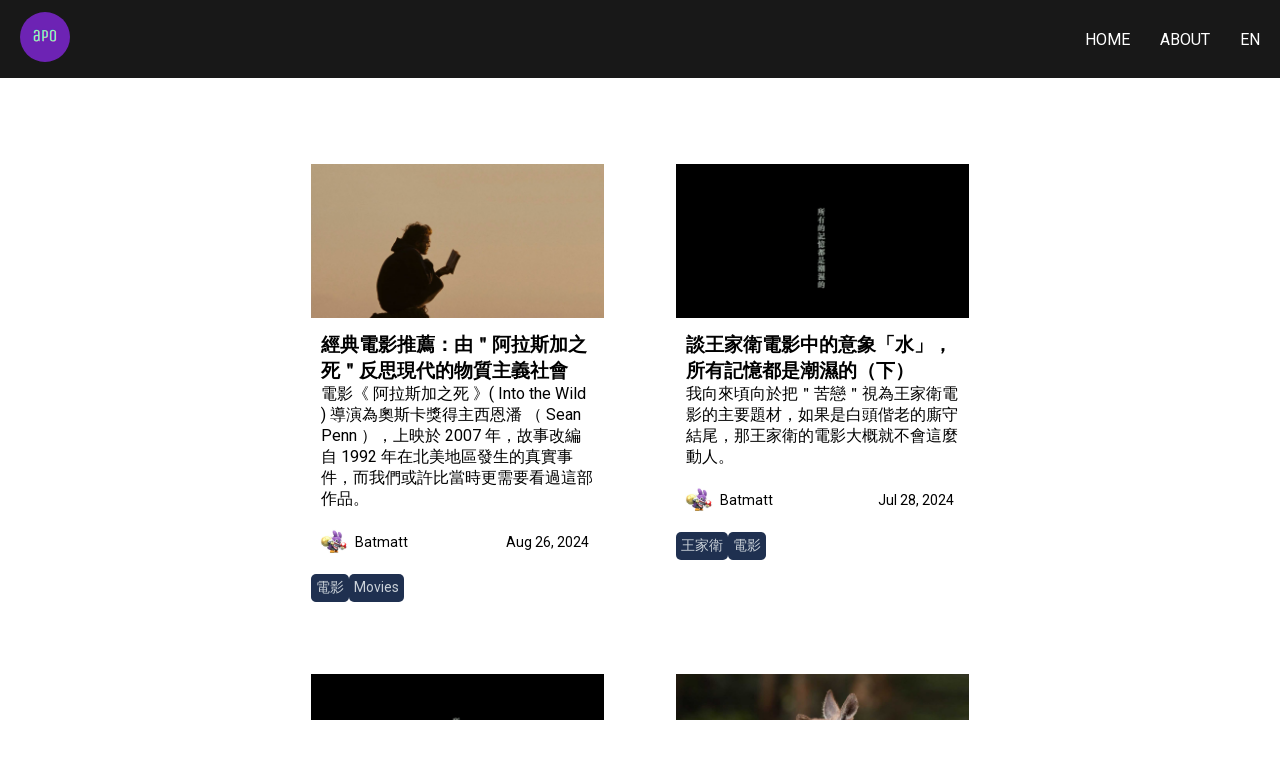

--- FILE ---
content_type: text/html; charset=utf-8
request_url: https://aphorizm.com/
body_size: 3224
content:
<!doctype html><html lang=en><head><meta name=generator content="Hugo 0.120.4"><meta charset=UTF-8><meta http-equiv=X-UA-Compatible content="IE=edge"><meta name=viewport content="width=device-width,initial-scale=1"><meta name=description content="Freedom & Culture"><meta name=robots content="index"><link rel=stylesheet href=/styles/style.css><link rel=icon href=/images/favicon.png><link rel=preconnect href=https://fonts.googleapis.com><link rel=preconnect href=https://fonts.gstatic.com crossorigin><link href="https://fonts.googleapis.com/css2?family=Open+Sans:ital,wght@0,300..800;1,300..800&family=Roboto:ital,wght@0,100;0,300;0,400;0,500;0,700;0,900;1,100;1,300;1,400;1,500;1,700;1,900&display=swap" rel=stylesheet><link rel=stylesheet href=https://cdnjs.cloudflare.com/ajax/libs/font-awesome/4.7.0/css/font-awesome.min.css><script async src="https://pagead2.googlesyndication.com/pagead/js/adsbygoogle.js?client=ca-pub-9904493534816284" crossorigin=anonymous></script><meta property="og:title" content="Aphorizm"><meta property="og:description" content="Freedom & Culture"><meta property="og:type" content="website"><meta property="og:url" content="https://aphorizm.com/"><meta itemprop=name content="Aphorizm"><meta itemprop=description content="Freedom & Culture"><meta name=twitter:card content="summary"><meta name=twitter:title content="Aphorizm"><meta name=twitter:description content="Freedom & Culture"><script async src="https://www.googletagmanager.com/gtag/js?id=G-6B50W0P5K0"></script><script>var doNotTrack=!1;if(!doNotTrack){window.dataLayer=window.dataLayer||[];function gtag(){dataLayer.push(arguments)}gtag("js",new Date),gtag("config","G-6B50W0P5K0",{anonymize_ip:!1})}</script></head><title>Aphorizm</title></head><body><div><header><nav><ul class=nav-bar><li class=logo><a href=/><img src=/images/logo.png alt="Aphorizm Logo"></a></li><input type=checkbox id=check>
<span class=menu><li><a href=/>Home</a></li><li><a href=/about>About</a></li><li><a href=/en/>en</a></li><label for=check class=close-menu><i class="fa fa-times"></i></label>
</span><label for=check class=open-menu><i class="fa fa-bars"></i></label></ul></nav></header></div><div class=container><div class=listItems><div class=listItem><div class=listItem-content><a href=https://aphorizm.com/post/intothewild/><img src=/images/intothewild_1200630.png alt=經典電影推薦：由＂阿拉斯加之死＂反思現代的物質主義社會></a><div class=listItem-desc><h3><a href=https://aphorizm.com/post/intothewild/>經典電影推薦：由＂阿拉斯加之死＂反思現代的物質主義社會</a></h3><p>電影《 阿拉斯加之死 》( Into the Wild ) 導演為奧斯卡獎得主西恩潘 （ Sean Penn ），上映於 2007 年，故事改編自 1992 年在北美地區發生的真實事件，而我們或許比當時更需要看過這部作品。</p></div><div class=listItemDetails><img src=/images/rabbit.jpg loading=lazy alt=author class=listItemAvatar>
<span><a href=https://aphorizm.com/authors/batmatt/>Batmatt</a>
</span><time class=time>Aug 26, 2024</time></div><div class=listItemCategories><a class=listItemCategory href=https://aphorizm.com/categories/%E9%9B%BB%E5%BD%B1/>電影</a>
<a class=listItemCategory href=https://aphorizm.com/categories/movies/>Movies</a></div></div></div><div class=listItem><div class=listItem-content><a href=https://aphorizm.com/post/wongkarwai-water-1/><img src=/images/2046_water_1200630.png alt=談王家衛電影中的意象「水」，所有記憶都是潮濕的（下）></a><div class=listItem-desc><h3><a href=https://aphorizm.com/post/wongkarwai-water-1/>談王家衛電影中的意象「水」，所有記憶都是潮濕的（下）</a></h3><p>我向來頃向於把＂苦戀＂視為王家衛電影的主要題材，如果是白頭偕老的廝守結尾，那王家衛的電影大概就不會這麼動人。</p></div><div class=listItemDetails><img src=/images/rabbit.jpg loading=lazy alt=author class=listItemAvatar>
<span><a href=https://aphorizm.com/authors/batmatt/>Batmatt</a>
</span><time class=time>Jul 28, 2024</time></div><div class=listItemCategories><a class=listItemCategory href=https://aphorizm.com/categories/%E7%8E%8B%E5%AE%B6%E8%A1%9B/>王家衛</a>
<a class=listItemCategory href=https://aphorizm.com/categories/%E9%9B%BB%E5%BD%B1/>電影</a></div></div></div><div class=listItem><div class=listItem-content><a href=https://aphorizm.com/post/wongkarwai-water-0/><img src=/images/2046_water_1200630.png alt=談王家衛電影中的意象「水」，所有記憶都是潮濕的（上）></a><div class=listItem-desc><h3><a href=https://aphorizm.com/post/wongkarwai-water-0/>談王家衛電影中的意象「水」，所有記憶都是潮濕的（上）</a></h3><p>談到王家衛的電影，影迷們自然會想到游離撲朔的劇情片段、悠緩雅致的樂句歌聲，以及時而恍惚、時而靜默的斑斕鏡頭。基於獨特的表現手法，王家衛也發展出慣用的意象：「水」便是其中之一。</p></div><div class=listItemDetails><img src=/images/rabbit.jpg loading=lazy alt=author class=listItemAvatar>
<span><a href=https://aphorizm.com/authors/batmatt/>Batmatt</a>
</span><time class=time>May 5, 2024</time></div><div class=listItemCategories><a class=listItemCategory href=https://aphorizm.com/categories/%E7%8E%8B%E5%AE%B6%E8%A1%9B/>王家衛</a>
<a class=listItemCategory href=https://aphorizm.com/categories/%E9%9B%BB%E5%BD%B1/>電影</a></div></div></div><div class=listItem><div class=listItem-content><a href=https://aphorizm.com/post/adidas%E6%8C%81%E7%BA%8C%E7%94%9F%E7%94%A2%E8%A2%8B%E9%BC%A0%E7%9A%AE%E9%9D%A9%E9%81%8B%E5%8B%95%E9%9E%8B/><img src=/images/kangaroo_hug_1200630.png alt="Adidas 持續使用不人道的袋鼠皮革製作運動鞋，Nike 和 Puma 則全面停止使用"></a><div class=listItem-desc><h3><a href=https://aphorizm.com/post/adidas%E6%8C%81%E7%BA%8C%E7%94%9F%E7%94%A2%E8%A2%8B%E9%BC%A0%E7%9A%AE%E9%9D%A9%E9%81%8B%E5%8B%95%E9%9E%8B/>Adidas 持續使用不人道的袋鼠皮革製作運動鞋，Nike 和 Puma 則全面停止使用</a></h3><p>運動鞋是當今尚流行的象徵，但不斷推陳出新的足球鞋款背後卻有著鮮為人知的秘密：保育類動物袋鼠皮革，不人道的取得過程令人心驚膽顫。</p></div><div class=listItemDetails><img src=/images/rabbit.jpg loading=lazy alt=author class=listItemAvatar>
<span><a href=https://aphorizm.com/authors/batmatt/>Batmatt</a>
</span><time class=time>Apr 25, 2024</time></div><div class=listItemCategories><a class=listItemCategory href=https://aphorizm.com/categories/%E4%BF%9D%E8%82%B2%E5%8B%95%E7%89%A9/>保育動物</a>
<a class=listItemCategory href=https://aphorizm.com/categories/%E7%94%9F%E6%85%8B%E4%BF%9D%E8%AD%B7/>生態保護</a></div></div></div><div class=listItem><div class=listItem-content><a href=https://aphorizm.com/post/deathofeverynoise/><img src=/images/everynoiseatonce_1200630.png alt="Spotify 大裁 1,700 人，帶來音樂資料網站 Every Noise at Once 的驟死"></a><div class=listItem-desc><h3><a href=https://aphorizm.com/post/deathofeverynoise/>Spotify 大裁 1,700 人，帶來音樂資料網站 Every Noise at Once 的驟死</a></h3><p>2023 年 12 月 Spotify 大規模裁撤 17% 的員工、約 1700 人，而音樂百科網站 Every Noise at Once 的創辦兼開發者 Glenn McDonald 亦赫然入列。 Glenn 部署在 Spotify 的程式排程無人維護，所以網站已無法繼續更新且面臨功能隨時全面報廢的風險</p></div><div class=listItemDetails><img src=/images/rabbit.jpg loading=lazy alt=author class=listItemAvatar>
<span><a href=https://aphorizm.com/authors/batmatt/>Batmatt</a>
</span><time class=time>Feb 13, 2024</time></div><div class=listItemCategories><a class=listItemCategory href=https://aphorizm.com/categories/%E9%9F%B3%E6%A8%82/>音樂</a>
<a class=listItemCategory href=https://aphorizm.com/categories/music/>Music</a></div></div></div><div class=listItem><div class=listItem-content><a href=https://aphorizm.com/post/bluesky_federation/><img src=/images/sky_1200630.png alt="為什麼你應該考慮使用去中心化社群平台 Bluesky"></a><div class=listItem-desc><h3><a href=https://aphorizm.com/post/bluesky_federation/>為什麼你應該考慮使用去中心化社群平台 Bluesky</a></h3><p>去中心化的聯邦式社群媒體 [Bluesky](https://bsky.app/) 今天開放給所有人註冊使用，不再像一年前需要邀請碼。Bluesky 在創立之初其實不是平台，而是一個現在被稱為 AT Protocol 的協定，由 Jack Dorsey 贊助，原先 Twitter 預計採用此協定，但在 Elon Musk 的收購後合作關係生變，所以 Bluesky 團隊才基於 AT Protocol 開發出社群平台，目前在全球擁有 300 多萬名用戶，並且在向大眾開放之後的 24 小時內額外增加了 55 萬人左右。</p></div><div class=listItemDetails><img src=/images/rabbit.jpg loading=lazy alt=author class=listItemAvatar>
<span><a href=https://aphorizm.com/authors/batmatt/>Batmatt</a>
</span><time class=time>Feb 7, 2024</time></div><div class=listItemCategories><a class=listItemCategory href=https://aphorizm.com/categories/fediverse/>fediverse</a>
<a class=listItemCategory href=https://aphorizm.com/categories/%E8%81%AF%E9%82%A6%E5%AE%87%E5%AE%99/>聯邦宇宙</a></div></div></div></div><div class=pagination><ul class="pagination pagination-default"><li class="page-item disabled"><a aria-disabled=true aria-label=First class=page-link role=button tabindex=-1><span aria-hidden=true>&#171;&#171;</span></a></li><li class="page-item disabled"><a aria-disabled=true aria-label=Previous class=page-link role=button tabindex=-1><span aria-hidden=true>&#171;</span></a></li><li class="page-item active"><a aria-current=page aria-label="Page 1" class=page-link role=button>1</a></li><li class=page-item><a href=/page/2/ aria-label="Page 2" class=page-link role=button>2</a></li><li class=page-item><a href=/page/3/ aria-label="Page 3" class=page-link role=button>3</a></li><li class=page-item><a href=/page/4/ aria-label="Page 4" class=page-link role=button>4</a></li><li class=page-item><a href=/page/5/ aria-label="Page 5" class=page-link role=button>5</a></li><li class=page-item><a href=/page/2/ aria-label=Next class=page-link role=button><span aria-hidden=true>&#187;</span></a></li><li class=page-item><a href=/page/9/ aria-label=Last class=page-link role=button><span aria-hidden=true>&#187;&#187;</span></a></li></ul></div><div class=footer><div class=footerLinks><a href=/>Aphorizm</a> |
<a href=/sitemap.xml>Sitemap</a></div><div class=social></div></div></div></body></html>

--- FILE ---
content_type: text/html; charset=utf-8
request_url: https://www.google.com/recaptcha/api2/aframe
body_size: 250
content:
<!DOCTYPE HTML><html><head><meta http-equiv="content-type" content="text/html; charset=UTF-8"></head><body><script nonce="dOfvC-mPsKpZPVqYV859-g">/** Anti-fraud and anti-abuse applications only. See google.com/recaptcha */ try{var clients={'sodar':'https://pagead2.googlesyndication.com/pagead/sodar?'};window.addEventListener("message",function(a){try{if(a.source===window.parent){var b=JSON.parse(a.data);var c=clients[b['id']];if(c){var d=document.createElement('img');d.src=c+b['params']+'&rc='+(localStorage.getItem("rc::a")?sessionStorage.getItem("rc::b"):"");window.document.body.appendChild(d);sessionStorage.setItem("rc::e",parseInt(sessionStorage.getItem("rc::e")||0)+1);localStorage.setItem("rc::h",'1768935009032');}}}catch(b){}});window.parent.postMessage("_grecaptcha_ready", "*");}catch(b){}</script></body></html>

--- FILE ---
content_type: text/css; charset=utf-8
request_url: https://aphorizm.com/styles/style.css
body_size: 1152
content:
:root {
  --bg: #fff;
  --bgSoft: #1f3050;
  --text: #000;
  --textSoft: #cbd2d9;
  --color1: #fff ;
  --color2: #181818 ;
}

* {
  margin: 0;
  box-sizing: border-box;
}

body {
  background: var(--bg);
  color: var(--text);
  font-family: "Roboto", sans-serif;
}

a {
  color: inherit;
  text-decoration: none;
}

.container {
  max-width: 1366px;
  padding-left: 50px;
  padding-right: 50px;
  margin: auto;
  min-height: 100vh;
  display: flex;
  flex-direction: column;
  justify-content: space-even;
}

/* FOOTER START */

.footer {
  display: flex;
  align-items: center;
  justify-content: space-between;
  height: 100px;
  font-size: 14px;
}

.social {
  display: flex;
  gap: 10px;
}

/* FOOTER END */

/* LIST START */

.listItems {
  display: flex;
  justify-content: center;
  flex-wrap: wrap;
  margin-top: 20px;
  gap: 50px;
}

.listItem {
  width: 325px;
  background-color: var(--bg);
  border-radius: 8px;
  overflow: hidden;
  margin: 20px;
  overflow: auto;
}

.listItem-content {
  padding: 16px;
}

.listItem img {
  width: 100%;
  height: auto;
}

.listItem-desc {
  padding: 5px;
  margin: 5px;
}

.listItemDetails {
  display: flex;
  align-items: center;
  gap: 10px;
  font-size: 14px;
}

.listItemDetail {
  display: flex;
}

.listItemAvatar {
  max-width: 15%;
  height: auto;
  border-radius: 50%;
  object-fit: cover;
}

.listItemCategories {
  margin-top: 10px;
  gap: 10px;
  display: flex;
}

.listItemCategory {
  padding: 5px;
  border-radius: 5px;
  background-color: var(--bgSoft);
  color: var(--textSoft);
  font-size: 14px;
}

.time {
  margin-left: auto;
  margin-right: 15px;
}

.pagination {
  display: flex;
  justify-content: center;
  gap: 10px;
  list-style: none;
  padding: 0;
  margin: 0;
  font-size: 14px;
  margin-top: 80px;
  margin-bottom: 30px;
}

.page-item {
  border: 1px solid gray;
  width: 30px;
  height: 30px;
  display: flex;
  align-items: center;
  justify-content: center;
  border-radius: 5px;
}

.page-item.active {
  background-color: var(--text);
  color: var(--bg);
}

.page-item.disabled {
  background-color: var(--bgSoft);
  cursor: not-allowed;
}

/* LIST END */

/* SINGLE START */

.singleHead {
  display: flex;
  align-items: center;
  justify-content: space-between;
  gap: 20px;
}

.singleHeadTexts {
  flex: 1;
  display: flex;
  flex-direction: column;
  gap: 20px;
}

.singleHeadTitle {
  font-size: 48px;
}

.singleHeadDesc {
  font-size: 20px;
  font-weight: 300;
}

.singleHeadDetail {
  display: flex;
  flex-wrap: wrap;
  align-items: center;
  gap: 20px;
}

.singleAvatar {
  width: 50px;
  height: 50px;
  border-radius: 50%;
  object-fit: cover;
}

.singleCategory {
  padding: 5px;
  border-radius: 5px;
  background-color: var(--bgSoft);
  color: var(--textSoft);
  font-size: 14px;
}

.singleHeadImg {
  flex: 1;
  max-height: 350px;
  object-fit: cover;
}

.singleBottom {
  display: flex;
  justify-content: space-between;
  gap: 50px;
  margin-top: 50px;
}

.singleContent {
  flex: 3;
  font-size: 20px;
  line-height: 32px;
}

.singleContent p,
.singleContent h1,
.singleContent h2,
.singleContent h3 {
  margin: 20px 0px;
}

.singleContent img {
  width: 100%;
  object-fit: cover;
}

.singleContent pre {
  width: 100%;
  overflow-x: scroll;
  padding: 20px;
}

.singleRightBar {
  flex: 1;
}

/* SINGLE END */

/* RIGHTBAR START */

.rightBar {
  position: sticky;
  top: 100px;
}

.rightBarImg {
  width: 100%;
  height: 100%;
  object-fit: cover;
}

.rightBarImgHr {
  display: none;
}

/* RIGHTBAR END */


/* NAV START */


#check {
  display: none;
}

.nav-bar {
  width: 100%;
  display: flex;
  justify-content: space-between;
  align-items: center;
  list-style: none;
  position: relative;
  background-color: var(--color2);
  padding: 12px 20px;
  margin-bottom: 30px;
}

.logo img{
  width: 50px;
  height: auto;
  border-radius: 50%;
  object-fit: cover;
}

.menu {
  display: flex;
}

.menu li {
  padding-left: 30px;
}

.menu li a {
  display: inline-block;
  text-decoration: none;
  color: var(--color1);
  text-align: center;
  transition: 0.15s ease-in-out;
  position: relative;
  text-transform: uppercase;
}

.menu li a::after {
  content: "";
  position: absolute;
  bottom: 0;
  left: 0;
  width: 0;
  height: 1px;
  background-color: var(--color1);
  transition: 0.15s ease-in-out;
}

.menu li a:hover:after {
  width: 100%;
}

.open-menu , .close-menu {
  position: absolute;
  color: var(--color1);
  cursor: pointer;
  font-size: 1.5rem;
  display: none;
}

.open-menu {
  top: 50%;
  right: 20px;
  transform: translateY(-50%);

}
.close-menu {
  top: 20px;
  right: 20px;
}

/* NAV END */

/* MEDIA QUERIES START */

@media (max-width: 1536px) {
  .container {
    max-width: 1366px;
  }
}
@media (max-width: 1366px) {
  .container {
    max-width: 1280px;
  }
}
@media (max-width: 1280px) {
  .container {
    max-width: 1024px;
  }
}
@media (max-width: 1024px) {
  .container {
    max-width: 768px;
    padding-left: 10px;
    padding-right: 10px;
  }

  .singleHeadImg {
    display: none;
  }

  .singleBottom {
    flex-direction: column-reverse;
  }

  .rightBarImg {
    display: none;
  }

  .rightBarImgHr {
    display: block;
    width: 100%;
  }
}
@media (max-width: 768px) {
  .container {
    max-width: 640px;
  }
  .links {
    font-size: 14px;
  }

  .searchButton span{
    display: none;
  }

  .listItemImage {
    display: none;
  }

  a {
    font-size: 18px;
  }

}

@media (max-width: 640px) {
  .container {
    max-width: 475px;
  }

  .menu {
    flex-direction: column;
    align-items: center;
    justify-content: center;
    width: 80%;
    height: 100vh;
    position: fixed;
    top: 0;
    right: -100%;
    z-index: 100;
    background-color: var(--color2);
    transition: all 0.2s ease-in-out;
  }

  .menu li {
    margin-top: 40px;
  }

  .menu li a {
    padding: 10px;
  }

  .open-menu , .close-menu {
    display: block;
  }
  
  #check:checked ~ .menu {
    right: 0;
  }

}

/* MEDIA QUERIES END */

/* RELATED CONTENT START */
.relatedContent {
  margin-top: 15px;
  max-width: 100%;
  font-size: inherit;
  font-family: inherit;
}

.relatedContent p {
  font-weight: bold;
}

.relatedContent ul {
  list-style: none;
  text-decoration: underline;
  line-height: 40px;
  padding: 0px;
}
/* RELATED CONTENT END */